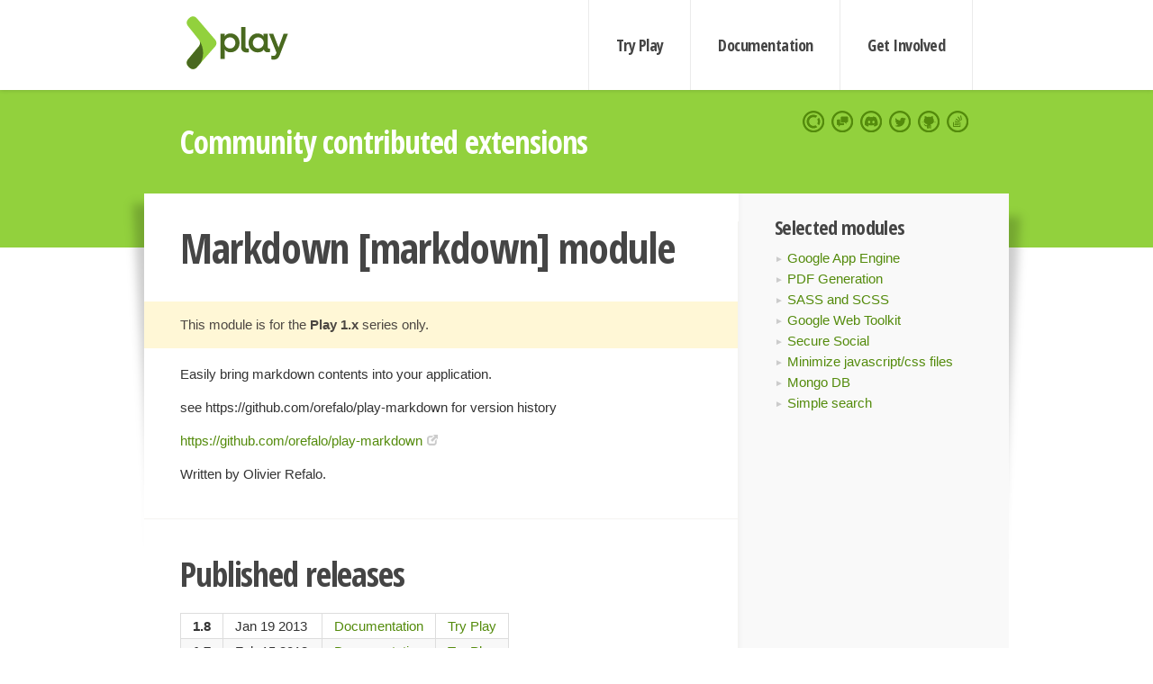

--- FILE ---
content_type: text/html; charset=UTF-8
request_url: https://www.playframework.com/modules/markdown
body_size: 2858
content:


<!DOCTYPE html>
<html lang="en">
    <head>
        <meta charset="utf-8">
        <meta http-equiv="X-UA-Compatible" content="IE=edge,chrome=1">
        <title>Modules</title>
        <meta name="description" content="Play Framework - The High Velocity Web Framework For Java and Scala">
        <meta name="viewport" content="width=device-width,maximum-scale=1"/>
        <link rel="stylesheet" href="/assets/lib/prettify/ecd4a5d6c0cbee10b168f6aa000c64ea-prettify.css">
        <link rel="preconnect" href="https://fonts.googleapis.com">
        <link rel="preconnect" href="https://fonts.gstatic.com" crossorigin>
        <link href="https://fonts.googleapis.com/css?family=PT+Serif:700italic" rel="stylesheet" type="text/css">
        <link href="https://fonts.googleapis.com/css?family=Open+Sans+Condensed:700,300" rel="stylesheet" type="text/css">
        <link href="https://fonts.googleapis.com/css2?family=Roboto:wght@300;700&display=swap" rel="stylesheet">
        <link rel="stylesheet" href="https://cdn.jsdelivr.net/docsearch.js/1/docsearch.min.css">
        <link rel="stylesheet" href="/assets/css/5f02d0f339152beb79a7e88f947b3ae4-main.min.css">
        <link rel="shortcut icon" href="/favicon.ico"/>
        <link rel="apple-touch-icon apple-touch-icon-precomposed" href="/apple-touch-icon.png">

        <meta name="globalsign-domain-verification" content="wISFsU3SjLaCmI4hF3fuBebFOs4shuuBnKV7fGALYz" />
        <meta name="google-site-verification" content="9oxXjOc4jWfnf21Iep-0dc2sDawa14s-Gpwho_yb5AU" />

        

        <!--[if lt IE 9]>
        <script src="/assets/lib/html5shiv/40bd440d29b3a9371b0c63fec41ee64f-html5shiv.min.js"></script>
        <![endif]-->
        <script src="/assets/lib/jquery/641dd14370106e992d352166f5a07e99-jquery.min.js"></script>
        <script src="/assets/javascripts/dfa43b662e4de5b1b8fdc65418127def-main.js"></script>
        
<script  type="application/ld+json">
            {
                "@context" : "http://schema.org",
                "@type" : "WebSite",
                "name" : "Play Framework",
                "alternateName" : "The High Velocity Web Framework for Java and Scala",
                "url" : "https://playframework.com"
            }
        </script>

    </head>
    <body class="documentation">
        <header id="navigation">
            <div class="wrapper">
                <a href="/" id="logo">Play Framework</a>
                <nav id="sections">
                    <a href="/getting-started">Try Play</a>
                    <a href="/documentation">Documentation</a>
                    <a href="/get-involved">Get Involved</a>
                </nav>
                <nav id="social">
                    <a href="//opencollective.com/playframework"><span>Open Collective</span></a>
                    <a href="//github.com/playframework/playframework/discussions"><span>Discuss Play Forum</span></a>
                    <a href="//discord.gg/g5s2vtZ4Fa"><span>Play Discord Server</span></a>
                    <a href="//twitter.com/playframework"><span>Twitter</span></a>
                    <a href="//github.com/playframework/playframework"><span>GitHub</span></a>
                    <a href="//stackoverflow.com/questions/tagged/playframework"><span>Stackoverflow</span></a>
                </nav>
            </div>
        </header>

        <div id="getLogo">
            <div class="pan">
                <q>Is that what you're looking for?</q>
                <figure>
                    <img src="/assets/images/logos/9382fa0d736c5e7f01d0b7c2726a924d-play_full_color.svg">
                     <figcaption>
                        <a href="/assets/images/logos/9382fa0d736c5e7f01d0b7c2726a924d-play_full_color.svg">(svg)</a>
                        <a href="/assets/images/logos/3740142a5b6d7e5c73afc223f837c2ed-play_full_color.png">(png)</a>
                     </figcaption>
                </figure>
                <figure>
                    <img src="/assets/images/logos/2512c6416003429c3e7d3e9d389e52bd-play_icon_full_color.svg">
                     <figcaption>
                        <a href="/assets/images/logos/2512c6416003429c3e7d3e9d389e52bd-play_icon_full_color.svg">(svg)</a>
                        <a href="/assets/images/logos/1d627942f0b2f115f8638936a212244a-play_icon_full_color.png">(png)</a>
                     </figcaption>
                </figure>
                <figure class="reverse">
                    <img src="/assets/images/logos/1e960a0ef2cad41e1be353eb6efe5af1-play_reverse.svg">
                     <figcaption>
                        <a href="/assets/images/logos/1e960a0ef2cad41e1be353eb6efe5af1-play_reverse.svg">(svg)</a>
                        <a href="/assets/images/logos/e48e23590262d1b8f97257485c866c26-play_reverse.png">(png)</a>
                     </figcaption>
                </figure>
                <figure class="reverse">
                    <img src="/assets/images/logos/8fa87b8c379d500f2c7fa1c9816566f6-play_icon_reverse.svg">
                     <figcaption>
                        <a href="/assets/images/logos/8fa87b8c379d500f2c7fa1c9816566f6-play_icon_reverse.svg">(svg)</a>
                        <a href="/assets/images/logos/c558e825dbfaa60ab84bd0d2ee744944-play_icon_reverse.png">(png)</a>
                     </figcaption>
                </figure>
            </div>
        </div>




        
    
    <section id="top">
        <div class="wrapper">
            <h1>Community contributed extensions</h1>
        </div>
    </section>
    
    <div id="content" class="wrapper">
        <aside>
            <h3>Selected modules</h3>
            <ul>
                <li><a href="/modules/gae">Google App Engine</a></li>
                <li><a href="/modules/pdf">PDF Generation</a></li>
                <li><a href="/modules/sass">SASS and SCSS</a></li>
                <li><a href="/modules/gwt2">Google Web Toolkit</a></li>
                <li><a href="/modules/securesocial">Secure Social</a></li>
                <li><a href="/modules/greenscript">Minimize javascript/css files</a></li>
                <li><a href="/modules/morphia">Mongo DB</a></li>
                <li><a href="/modules/search">Simple search</a></li>
            </ul>
        </aside>
        <article> 
            
            
    <h1>Markdown [markdown] module</h1>
    
    <blockquote>
        <p>
            This module is for the <strong>Play 1.x</strong> series only.
        </p>
    </blockquote>
    
    <p>Easily bring markdown contents into your application.</p><p>see https://github.com/orefalo/play-markdown for version history</p>
    
    <p>
        <a href="https://github.com/orefalo/play-markdown">https://github.com/orefalo/play-markdown</a>
    </p>
    
    <p>
        Written by Olivier Refalo.
    </p>
    
    
        
        <h2>Published releases</h2>

        <table>
            <tbody>
                
                    <tr>
                        <td><strong>1.8</strong></td>
                        <td>Jan 19 2013</td>
                        <td><a href="/modules/markdown-1.8/home">Documentation</a></td>
                        <td><a href="/modules/markdown-1.8.zip">Try Play</a></td>
                    </tr>
                
                    <tr>
                        <td><strong>1.7</strong></td>
                        <td>Feb 15 2012</td>
                        <td><a href="/modules/markdown-1.7/home">Documentation</a></td>
                        <td><a href="/modules/markdown-1.7.zip">Try Play</a></td>
                    </tr>
                
                    <tr>
                        <td><strong>1.6</strong></td>
                        <td>Feb 06 2012</td>
                        <td><a href="/modules/markdown-1.6/home">Documentation</a></td>
                        <td><a href="/modules/markdown-1.6.zip">Try Play</a></td>
                    </tr>
                
                    <tr>
                        <td><strong>1.5</strong></td>
                        <td>Nov 12 2011</td>
                        <td><a href="/modules/markdown-1.5/home">Documentation</a></td>
                        <td><a href="/modules/markdown-1.5.zip">Try Play</a></td>
                    </tr>
                
                    <tr>
                        <td><strong>1.4</strong></td>
                        <td>Oct 29 2011</td>
                        <td><a href="/modules/markdown-1.4/home">Documentation</a></td>
                        <td><a href="/modules/markdown-1.4.zip">Try Play</a></td>
                    </tr>
                
                    <tr>
                        <td><strong>1.3</strong></td>
                        <td>Oct 18 2011</td>
                        <td><a href="/modules/markdown-1.3/home">Documentation</a></td>
                        <td><a href="/modules/markdown-1.3.zip">Try Play</a></td>
                    </tr>
                
                    <tr>
                        <td><strong>1.2</strong></td>
                        <td>Oct 03 2011</td>
                        <td><a href="/modules/markdown-1.2/home">Documentation</a></td>
                        <td><a href="/modules/markdown-1.2.zip">Try Play</a></td>
                    </tr>
                
                    <tr>
                        <td><strong>1.1</strong></td>
                        <td>Sep 15 2011</td>
                        <td><a href="/modules/markdown-1.1/home">Documentation</a></td>
                        <td><a href="/modules/markdown-1.1.zip">Try Play</a></td>
                    </tr>
                
                    <tr>
                        <td><strong>1.0</strong></td>
                        <td>Aug 17 2011</td>
                        <td><a href="/modules/markdown-1.0/home">Documentation</a></td>
                        <td><a href="/modules/markdown-1.0.zip">Try Play</a></td>
                    </tr>
                
            </tbody>
        </table>

        <p>
            To install locally this module use the <code>install</code> command:
        </p>

        <pre><code>play install markdown-{version}</code></pre>

        <p>To add this module as dependency of your application, add it to the dependencies.yml file:</p>

    <pre><code>require:
        - play -> markdown {version}</code></pre>
        
    
    
    
            
   
        </article>  
    </div>
    


        <footer>
            <div id="support">
                <article class="community">
                    <h3>Community support</h3>
                    <ul>
                        <li><a href="//github.com/playframework/playframework/discussions">Discuss Forum</a></li>
                        <li><a href="//discord.gg/g5s2vtZ4Fa">Discord</a></li>
                        <li><a href="//stackoverflow.com/questions/tagged/playframework">Stackoverflow</a></li>
                    </ul>
                </article>
                <article class="professional">
                    <h3>Donate to our Collective</h3>
                    <ul>
                        <li><a href="/sponsors">If you like Play consider becoming a sponsor</a></li>
                    </ul>
                </article>
            </div>
            <div class="wrapper">
                <div>
                    <h3>Play Framework</h3>
                    <ul>
                        <li><a href="/download">Try Play</a></li>
                        <li><a href="/documentation/latest/Tutorials">Tutorials</a></li>
                        <li><a href="/documentation">Documentation</a></li>
                    </ul>
                </div>
                <div>
                    <h3>Community links</h3>
                    <ul>
                        <li><a href="http://www.indeed.com/jobs?q=%22play+framework%22&l=">Jobs <em>via Indeed</em></a></li>
                    </ul>
                </div>
                <div>
                    <h3>Code &amp; contribution</h3>
                    <ul>
                        <li><a href="/code">Code &amp; contributors</a></li>
                        <li><a href="//github.com/playframework/playframework/issues">Bug tracker <em>GitHub</em></a></li>
                        <li><a href="/get-involved">Get involved</a></li>
                    </ul>
                </div>
                <div>
                    <h3>Social networks</h3>
                    <ul>
                        <li><a href="//twitter.com/playframework"><span>Twitter</span></a></li>
                        <li><a href="//opencollective.com/playframework"><span>Open Collective</span></a></li>
                    </ul>
                </div>
            </div>
            <div class="credits">
                <p>
                    Play Framework is released under the Apache 2 License
                </p>
            </div>

        </footer>
    <script defer src="https://static.cloudflareinsights.com/beacon.min.js/vcd15cbe7772f49c399c6a5babf22c1241717689176015" integrity="sha512-ZpsOmlRQV6y907TI0dKBHq9Md29nnaEIPlkf84rnaERnq6zvWvPUqr2ft8M1aS28oN72PdrCzSjY4U6VaAw1EQ==" data-cf-beacon='{"version":"2024.11.0","token":"1fb9a43722c14cbfbeacd9653ff2a9e3","r":1,"server_timing":{"name":{"cfCacheStatus":true,"cfEdge":true,"cfExtPri":true,"cfL4":true,"cfOrigin":true,"cfSpeedBrain":true},"location_startswith":null}}' crossorigin="anonymous"></script>
</body>
</html>
